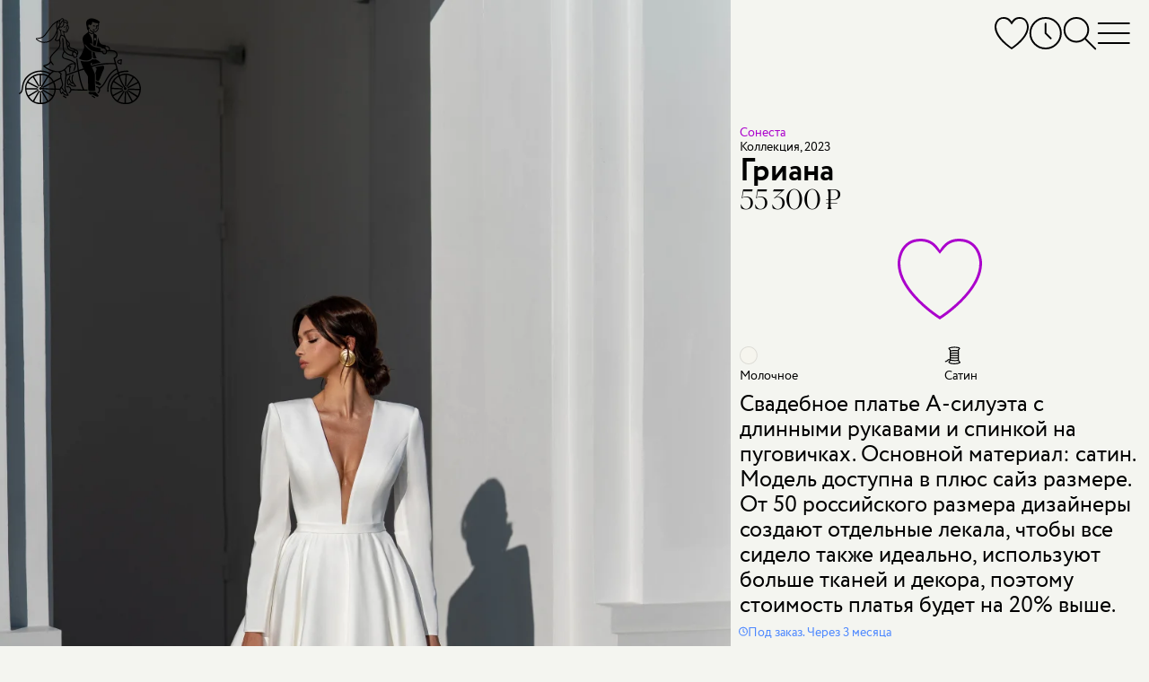

--- FILE ---
content_type: text/javascript
request_url: https://assets.marytrufel.ru/assets/controllers/about/birds_controller-ac87b59361aee5ef7fadfa291b40082d4192549841b15d6e23ffb18acdd59c69.js
body_size: 55
content:
import{Controller}from"@hotwired/stimulus";export default class extends Controller{static MAX_STEPS=114;static STEPS_WITHOUT_VEIL=5;static targets=["changingRoom","foldingScreen","fittingProcessScene","birds","fittingScene","fittingDescription","girl"];static values={step:{type:Number,default:0},veil:{type:Boolean,default:!1}};move(t){const e=t.target.scrollLeft,i=this.fittingProcessSceneTarget.offsetLeft+this.foldingScreenTarget.offsetLeft+this.changingRoomTarget.offsetLeft+this.birdsTarget.offsetLeft+.525*this.birdsTarget.getBoundingClientRect().width-(parseFloat(getComputedStyle(this.girlTarget).getPropertyValue("margin-left"))+.55*this.girlTarget.getBoundingClientRect().width),s=i-window.innerWidth,r=(e-s)/(i-s)*(this.constructor.MAX_STEPS-this.constructor.STEPS_WITHOUT_VEIL);r<0?this.stepValue=0:r>this.constructor.MAX_STEPS?this.stepValue=this.constructor.MAX_STEPS:this.stepValue=Math.round(r),this.veilValue=e>i}}

--- FILE ---
content_type: image/svg+xml
request_url: https://assets.marytrufel.ru/assets/web2/dress-page/materials-1d440d95a447d55e8359da93091e327650fdfca9d0e749bbe3d710acb78edc32.svg
body_size: 447
content:
<svg width="19" height="20" viewBox="0 0 19 20" fill="none" xmlns="http://www.w3.org/2000/svg">
<g clip-path="url(#clip0_1010_8415)">
<path d="M1.14746 16.8801C1.63177 16.8592 2.10487 16.7276 2.53038 16.4953C2.95589 16.2631 3.32253 15.9364 3.60211 15.5404C4.76892 14.1143 6.61852 15.1947 6.61852 15.1947" stroke="black" stroke-width="1.19971" stroke-linecap="round" stroke-linejoin="round"/>
<path d="M11.1917 0.92543C13.5 0.925513 14.2743 1.0363 15.7466 1.49587C16.464 1.72924 17.069 1.97124 16.7492 2.62811C16.4294 3.28498 15.5046 3.50929 15.5219 4.22666C15.5392 4.94404 15.6256 14.5205 15.6948 14.9268C15.6818 15.3066 15.7525 15.6847 15.9018 16.0342C16.0512 16.3837 16.2756 16.6961 16.5591 16.9492C17.4234 17.5888 17.6308 17.8654 16.8616 18.2975C15.1596 19.0403 13.3162 19.4031 11.4597 19.3606C9.61549 19.455 7.77209 19.1605 6.0491 18.4963C5.13294 18.0037 4.99466 17.6752 5.2453 17.1307C5.49595 16.5862 6.65412 16.18 6.65412 15.4021C6.65412 14.6242 6.56771 4.9181 6.56771 4.4946C6.49772 3.96697 6.25452 3.75451 5.87628 3.38005C5.5392 3.04297 4.75266 2.16138 5.5824 1.8243C7.38399 1.19406 8.88344 0.925348 11.1917 0.92543Z" stroke="black" stroke-width="1.19971" stroke-linecap="round" stroke-linejoin="round"/>
<path d="M6.61914 5.15995C9.45125 4.48154 12.3915 4.38451 15.2622 4.87473" stroke="black" stroke-width="1.19971" stroke-linecap="round" stroke-linejoin="round"/>
<path d="M6.66309 7.66676C9.53209 7.32964 12.4278 7.28332 15.3061 7.52848" stroke="black" stroke-width="1.19971" stroke-linecap="round" stroke-linejoin="round"/>
<path d="M6.69727 10.1816H15.3403" stroke="black" stroke-width="1.19971" stroke-linecap="round" stroke-linejoin="round"/>
<path d="M6.77539 12.688C9.64414 13.0274 12.5398 13.0766 15.4184 12.8349" stroke="black" stroke-width="1.19971" stroke-linecap="round" stroke-linejoin="round"/>
<path d="M6.77539 15.2207C9.60872 15.89 12.5471 15.9869 15.4184 15.5059" stroke="black" stroke-width="1.19971" stroke-linecap="round" stroke-linejoin="round"/>
</g>
<defs>
<clipPath id="clip0_1010_8415">
<rect width="17.5281" height="20" fill="white" transform="translate(0.5)"/>
</clipPath>
</defs>
</svg>


--- FILE ---
content_type: text/javascript
request_url: https://assets.marytrufel.ru/assets/controllers/image_search_promo_controller-4783aa33169466a4313d5dee85c7fa079c579c8f9ba80acc0435936b126a3298.js
body_size: -269
content:
import{Controller}from"@hotwired/stimulus";export default class extends Controller{selectImage(){window.dispatchEvent(new CustomEvent("search:openFileDialog"))}}

--- FILE ---
content_type: image/svg+xml
request_url: https://assets.marytrufel.ru/assets/web2/dress-page/threads-079b639d56e60361fac7e1b0ffb7aaa7c8a9b9cd3a1e6d47a051bbf3f52d92ba.svg
body_size: 7526
content:
<svg xmlns="http://www.w3.org/2000/svg" width="136" height="175" fill="none"><path fill="#000" fill-rule="evenodd" d="M39.095 147.027c-1.35-1.725-1.383-2.755.12-4.253.931-.936 1.925-1.809 2.918-2.682 5.171-4.308 8.07-10.272 8.07-10.272s-.98-1.12-3.238-1.543a17.889 17.889 0 0 0-7.093.181c-1.497.315-2.88.902-4.259 1.485-1.006.427-2.01.852-3.053 1.169-8.08 2.456-15.728 1.395-22.571-3.604-4.202-3.072-7.435-7.051-9.1-12.11a3.508 3.508 0 0 0-.11-.278c-.192-.455-.412-.972.366-1.264.734-.28.941.174 1.16.654.04.086.08.173.123.257 1.96 3.842 4.657 7.066 7.477 10.364 4.17 4.889 17.697 6.649 22.92 4.026 5.333-2.673 11.003-4.292 16.973-1.722.45.194.98.59.98.59s.391-1.858.783-2.242c.599-.587 1.197-1.174.572-2.252.148-.287.389-.515.683-.647a1.099 1.099 0 0 0 .855-1.245c-.256-1.039.377-1.726 1.004-2.405.683-.741 1.358-1.474.867-2.644 1.463-.315 1.645-1.365 1.84-2.487.148-.844.301-1.728 1.012-2.371 1.162-1.032 1.71-2.678 2.269-4.36.322-.969.649-1.949 1.099-2.831.206-.419.515-.797.82-1.17.526-.643 1.042-1.275 1.014-2.085-.064-1.69.992-3.175 1.712-4.187l.13-.183c.778-1.099 1.32-2.306 1.86-3.504.66-1.47 1.314-2.926 2.39-4.155.252-.403.441-.841.562-1.3.177-.451.35-.904.521-1.357.456-1.2.911-2.4 1.47-3.549l.082-.168c1.814-3.718 1.333-7.062 1.638-10.96.105-2.235.576-2.586 2.788-2.35 6.37.701 12.198 3.234 17.951 5.735l1.058.46c5.553 2.4 11.116 4.912 16.333 8.052l.094.057c.506.309 1.077.649 1.077.649s.697-4.386 1.018-6.018c.351-1.79.702-3.578 1.009-5.374.584-3.41 1.146-6.825 1.708-10.24.635-3.858 1.27-7.716 1.936-11.567.327-1.896.7-3.784 1.073-5.673.502-2.536 1.003-5.073 1.392-7.627.269-1.775.535-3.551.801-5.327 1.37-9.151 2.742-18.314 4.554-27.394.567-2.836 2.27-4.795 4.23-4.985 3.421-.334 5.374 2.331 4.591 6.186l-.776 3.808c-1.093 5.358-2.186 10.715-3.199 16.09-1.279 6.8-2.722 13.567-4.165 20.335-1.164 5.459-2.328 10.918-3.406 16.395-1.161 5.976-2.441 11.93-3.722 17.882-.387 1.798-.774 3.595-1.157 5.394-.293 1.333-.158 1.967-.158 1.967s4.995 3.36 6.231 5.182c.947 1.445.81 2.67-.681 3.694-3.488 2.394-8.539 5.179-8.539 5.179s-3.903 16.851-5.257 23.411l-.659 3.186c-.9 4.35-1.775 8.704-2.649 13.059-2.016 10.031-4.031 20.067-6.36 30.059-.243 1.051-.538 2.021-1.786 1.698-1.124-.287-1.481-1.252-1.254-2.427.296-1.655.573-3.314.85-4.972.298-1.779.595-3.559.916-5.332.533-2.99 1.077-5.98 1.622-8.969.544-2.991 1.088-5.98 1.621-8.97.8-4.435 1.555-8.883 2.31-13.331.017-.097.046-.199.075-.303.105-.371.216-.764-.187-.98a.819.819 0 0 0-1.011.17.816.816 0 0 0-.178.32c-.178 1.097-.731 1.975-1.286 2.856-.24.381-.481.763-.691 1.164a33.936 33.936 0 0 0-.975 2.072c-.55 1.238-1.102 2.481-1.928 3.644-.454.641-.687 1.429-.929 2.246-.249.842-.506 1.714-1.025 2.485-.15.218-.208.498-.268.79-.116.566-.24 1.173-1.074 1.44-.48.152-.68.85-.55 1.432.183.879-.167 1.38-.892 1.866a1.952 1.952 0 0 0-.917 1.947c.106.608-.156.98-.467 1.421-.044.061-.088.124-.132.189-.165.244-.333.486-.5.729-1.465 2.12-2.381 3.955-2.684 7.068.124 1.33-.041 2.629-.206 3.928-.058.456-.116.911-.161 1.368-.269 2.746-1.223 3.589-3.98 3.482-15.922-.338-35.002-10.328-46.295-22.152Zm86.383-120.602.553-3.006v-.002c.342-1.864.683-3.727 1.034-5.591.316-1.658.643-3.313.97-4.97l.001-.003.001-.004v-.003l.001-.003v-.003l.001-.002v-.002c.295-1.49.589-2.98.875-4.47.011-.052.012-.108.014-.163a.569.569 0 0 1 .042-.241c.165-.308.291-.665.417-1.023.351-.991.707-1.998 1.906-2.039 1.356-.047 1.564.985 1.81 2.2.088.435-2.067 11.636-1.916 12.076.443-2.02 2.924-14.319 2.547-15.911-.222-.941-.996-1.277-1.846-1.38-1.382-.164-2.15.84-2.758 1.795a7.023 7.023 0 0 0-.829 2.519 1652.098 1652.098 0 0 0-3.247 18.36c-.067.601-.557 2.252-.54 2.856l.964-.99Zm3.045 3.405c-.164.3-.285.622-.359.956-.055.683-.23 1.236-1.02 1.28a1.497 1.497 0 0 1-1.668-1.22 20.795 20.795 0 0 1-.319-1.749l.321-2.672c-.045-.293-.912 1.297-.964.99-.035 1.039-.213 2.018-.238 2.668-.009.229-.017.454-.054.666-1.499 8.608-2.98 17.22-4.46 25.832l-.002.009-.001.006v.002l-.001.002c-1.271 7.397-2.543 14.794-3.826 22.189-.484 2.795-1.01 5.583-1.535 8.372v.003l-.001.001c-.979 5.196-1.958 10.39-2.668 15.622-.561 4.15-1.312 8.264-2.062 12.378-.647 3.543-1.293 7.086-1.818 10.653-.526 3.549-1.193 7.086-1.86 10.623-.457 2.426-.914 4.852-1.326 7.284l.002.009-.047.111c-.406.954-.812 1.909-.375 2.982l.444.219c.388-1.406.8-1.95.404-3.073l-.003-.002c.817-1.079.983-2.364 1.145-3.621.043-.331.086-.66.14-.983 1.014-6.043 2.358-12.01 3.703-17.982l.003-.013.499-2.221c2.277-10.161 4.361-20.364 6.445-30.568a4697.6 4697.6 0 0 1 2.154-10.504 17555.44 17555.44 0 0 0 9.101-44.279c.1-.492.276-.965.451-1.438.321-.865.641-1.729.501-2.699l-.005-.004.015-.004c.106-.657.272-1.305.439-1.952.326-1.265.652-2.532.528-3.877a16.272 16.272 0 0 0-1.683 6.003Zm-19.139 68.62-6.703-4.035a122.959 122.959 0 0 0-17.247-8.945 299.609 299.609 0 0 0-8.721-3.548 7.58 7.58 0 0 0-1.13-.335s.408-4.826.21-6.833a71.615 71.615 0 0 1-.17-1.889c-.09-1.342.023-1.458.023-1.458s11.771 2.704 16.56 4.904c1.417.652 2.84 1.289 4.26 1.925h.002l.001.001.002.001c5.185 2.321 10.356 4.636 15.189 7.673.932.59 1.293.778 1.293.778L110.631 99.2l-1.247-.75Zm-68.852 47.505c-.563-.592-1.232-1.295-.083-2.054 1.23-.819 2.29-1.835 3.35-2.85.763-.731 1.525-1.462 2.351-2.119.355-.279.687-.628 1.015-.974.608-.639 1.756-2.168 1.756-2.168s1.57 1.196 2.188 1.848c.346.366.697.738 1.095.978a158.895 158.895 0 0 0 14.264 7.697c1.235.581 2.464 1.173 3.691 1.764h.002l.005.002v.001h.001l.001.001h.001l.001.001h.001v.001h.002l.002.001h.002v.001l.002.001.002.001.001.001h.002l.001.001.002.001.001.001h.002l.001.001h.002l.001.001.002.001.001.001c5.65 2.719 11.272 5.426 17.35 7.114.824.227 1.31.298 1.31.298s-1.144 6.603-1.141 9.329c.043 2.083-.896 2.662-2.65 2.62-16.19-1.108-33.46-9.839-44.535-21.501Zm40.467-7.414a136.632 136.632 0 0 1-22.51-12.108l-2.8-1.719c-.706-.425-.958-1.004-.422-1.695.538-.693 1.05-.252 1.47.11l.096.083a34.056 34.056 0 0 0 7.316 4.542c1.226.59 2.451 1.184 3.676 1.778l.007.003c3.447 1.672 6.895 3.344 10.385 4.924 1.299.586 2.588 1.195 3.878 1.803 3.89 1.835 7.783 3.671 11.931 4.916.108.032.252.043.407.055.558.043 1.26.097.934 1.175-.386 1.28-1.138.998-2.015.669l-.069-.025a238.839 238.839 0 0 0-4.126-1.46c-2.747-.954-5.493-1.908-8.158-3.051Zm-19.022-13.79c5.451 2.8 11.363 5.618 17.356 8.293 1.112.497 2.219 1.008 3.324 1.518l.002.001c3.722 1.718 7.44 3.433 11.383 4.625.189.056.378.11.567.164.334.096.669.191 1 .298 1.016.332 1.288-.337 1.545-.967.047-.117.095-.233.146-.341.43-.915-.174-1.029-.74-1.136a4.926 4.926 0 0 1-.318-.068c-7.147-1.899-13.902-4.778-20.58-7.952-3.195-1.517-6.304-3.184-9.413-4.851l-.002-.001-.001-.001-.001-.001h-.002v-.001h-.002v-.001h-.001l-.001-.001h-.001v-.001h-.002l-.002-.001c-2.05-1.099-4.101-2.199-6.176-3.255a4.106 4.106 0 0 1-1.476-1.076c-.351-.447-.901-1.114-1.5-.557-.6.557-.383 1.313.2 1.981.775.889 1.751 1.479 2.827 2.13.598.361 1.227.741 1.868 1.201Zm31.696 9.908c-10.936-3.67-21.093-9.024-31.213-14.462-.502-.302-1.003-.606-1.503-.91l-.006-.004-.002-.001-.002-.001-.001-.001-.002-.001-.002-.001-.001-.001-.002-.001-.001-.001c-.665-.403-1.328-.806-1.991-1.203-.686-.402-.747-.867-.365-1.55.383-.683.839-.515 1.364-.198 5.655 3.644 11.684 6.571 17.855 9.205 1.408.6 2.782 1.272 4.157 1.944 2.179 1.066 4.36 2.132 6.675 2.913 2.26.759 4.488 1.648 6.713 2.537h.001l.002.001.002.001h.003v.001h.002v.001h.002l.001.001h.002v.001h.002l.001.001h.001c.88.351 1.76.703 2.641 1.046l.05.019c.495.194 1.055.412.765 1.134-.26.647-.757.602-1.366.433a26.514 26.514 0 0 0-1.563-.354c-.748-.153-1.499-.307-2.22-.549Zm6.3-27.41h-.001l-.001-.001-.002-.001h-.002v-.001c-5.827-2.998-11.655-5.997-17.749-8.457-2.546-1.027-5.029-2.21-7.513-3.394-1.197-.57-2.395-1.142-3.601-1.696a3.062 3.062 0 0 1-.31-.177c-.42-.262-.866-.54-1.219.218-.354.77.3 1.11.828 1.384l.02.01 1.96 1.025c2.916 1.525 5.834 3.052 8.794 4.488a880.68 880.68 0 0 0 7.583 3.658c3.915 1.874 7.83 3.747 11.698 5.708 1.548.784 3.113 1.521 4.677 2.258l.004.001.004.002.004.002.004.002 1.388.655.028.014.023.011.093.046h.002c.567.28 1.38.681 1.772-.358.273-.735-.233-.986-.717-1.227-.137-.068-.272-.135-.388-.212a490.8 490.8 0 0 1-2.112-1.266c-1.76-.887-3.512-1.789-5.264-2.69l-.001-.001h-.001l-.001-.001ZM85.38 144.34c-8.816-3.374-17.488-7.027-25.384-12.314-1.873-1.343-3.783-2.666-5.778-3.862-.642-.387-1.08-.929-.554-1.699.526-.769 1.11-.326 1.565.068 3.217 2.773 6.964 4.661 10.704 6.545a137.64 137.64 0 0 1 4.143 2.147c.464.253.928.508 1.392.764 2.75 1.518 5.525 3.049 8.543 4.072 3.703 1.261 7.359 2.662 11.015 4.064l.01.004.009.003 1.43.548c.101.039.215.072.333.107.574.168 1.247.365.9 1.351-.36 1.005-1.001.833-1.805.618l-.007-.003c-1.574-.416-3.073-1.027-4.573-1.639a89.438 89.438 0 0 0-1.943-.774Zm-25.84-8.018c1.196.627 2.391 1.258 3.586 1.889 8.822 4.66 17.642 9.32 27.25 12.28 1.039.323 1.286-.194 1.568-.786l.072-.149c.404-.834-.101-.907-.596-.979a3.404 3.404 0 0 1-.331-.06c-2.76-.734-5.366-1.87-7.972-3.007h-.001l-.001-.001h-.001c-1.144-.499-2.288-.998-3.444-1.463a134.608 134.608 0 0 1-23.577-12.331c-.428-.278-.829-.598-1.23-.918-.346-.274-.69-.548-1.053-.798-.101-.069-.202-.161-.305-.254-.362-.328-.748-.678-1.254-.175a1.29 1.29 0 0 0 .125 1.998 31.288 31.288 0 0 0 3.121 2.311 75.05 75.05 0 0 0 2.76 1.681v.001l.002.001h.001v.001h.001l.001.001.002.001.001.001c.426.251.851.501 1.274.756Zm16.135-29.811c-1.749-.914-3.509-1.834-5.298-2.734-.584-.197-1.053-.657-1.547-1.14-.354-.347-.72-.705-1.15-.988a4.944 4.944 0 0 0-.367-.209c-.598-.32-1.23-.659-.61-1.604.613-.933 1.198-.468 1.716-.055.119.094.234.186.345.257 4.624 2.934 9.498 5.414 14.368 7.893h.001l.001.001h.001l.002.001.001.001h.002l.001.001h.001v.001h.002l.002.001v.001h.001l.001.001c1.637.833 3.273 1.665 4.9 2.515 2.403 1.254 4.928 2.351 7.435 3.433 2.192.938 4.403 1.827 6.613 2.715l.001.001h.002c1.333.536 2.667 1.072 3.996 1.619.055.023.114.045.174.067.438.162.948.351.548 1.065-.34.612-.882 1.002-1.517.581-.932-.616-1.975-.919-3.02-1.223-.787-.229-1.575-.458-2.316-.821-.815-.399-1.627-.815-2.44-1.231-2.117-1.085-4.238-2.172-6.431-2.96-5.348-1.925-10.338-4.534-15.418-7.189Zm-19.106 32.805c.897.454 1.792.909 2.688 1.364l.011.006c6.094 3.094 12.186 6.188 18.435 8.982 3.443 1.539 6.905 2.974 10.568 3.881.06.015.12.031.182.049l.137.039c.701.2 1.461.418 1.745-.585.266-.943-.44-1.08-1.05-1.198-.14-.027-.275-.053-.392-.088-10.011-2.938-19.127-7.836-28.238-12.731l-2.441-1.31c-1.393-.745-2.696-1.665-3.999-2.586a71.191 71.191 0 0 0-2.144-1.477c-.128-.083-.244-.234-.363-.386-.306-.396-.624-.808-1.202-.119-.648.774-.378 1.561.381 2.129.508.382 1.004.785 1.5 1.189 1.306 1.062 2.618 2.13 4.182 2.841Zm20.517-27.994-.003-.001c-1.241-.662-2.481-1.323-3.725-1.972-1.022-.615-2.045-1.228-3.07-1.841l-.002-.002-.003-.002-.003-.001-.003-.002-.003-.002-.003-.002c-1.549-.928-3.1-1.857-4.65-2.796-.727-.446-1.083-1.204-.523-1.91.487-.614.988-.147 1.376.215.058.054.114.106.167.152 3.31 2.862 7.251 4.709 11.128 6.526l1.282.602 1.686.799c7.692 3.644 15.387 7.291 23.356 10.296l.096.031.062.02c.533.169 1.218.387.981 1.115-.263.819-.833.598-1.39.382-.106-.04-.211-.081-.314-.115-2.493-.821-4.927-1.801-7.357-2.78a194.81 194.81 0 0 0-4.638-1.821c-5.037-1.872-9.751-4.387-14.447-6.891Zm28.234-3.342 2.29 1.378c.069.042.142.091.217.141.405.271.88.588 1.214.101a1.396 1.396 0 0 0-.279-1.86 12.291 12.291 0 0 0-2.102-1.299c-8.03-4.113-16.11-8.13-24.311-11.909a3868.5 3868.5 0 0 0-8.17-3.769 11.894 11.894 0 0 0-1.93-.642c-.72-.188-.972.376-1.154.886-.151.424.124.558.437.71.064.03.129.062.193.097 3.569 1.95 7.296 3.55 11.022 5.151h.001c2.04.877 4.08 1.753 6.093 2.686 3.865 1.791 7.664 3.728 11.464 5.666l.002.002.002.001.003.001.002.001.002.001.003.001.002.002.002.001.003.001.002.001.002.001.002.001.003.001c1.675.855 3.351 1.71 5.033 2.552l-.048.096ZM82.073 90.113c7.466 3.377 14.936 6.755 22.001 10.955 1.64.988 3.284 1.977 4.908 2.96.531.324.825.761.485 1.382-.313.571-.746.304-1.118.074l-.026-.016a7.194 7.194 0 0 0-.071-.044c-1.802-1.173-3.733-2.096-5.664-3.019-.475-.226-.949-.453-1.421-.683a1402.638 1402.638 0 0 0-14.37-6.9c-2.013-.96-4.032-1.907-6.05-2.855-2.309-1.085-4.617-2.168-6.916-3.268-.058-.027-.12-.053-.181-.08-.546-.235-1.179-.509-.8-1.39.361-.838.925-.607 1.459-.388.09.038.18.075.268.106a60.516 60.516 0 0 1 4.916 1.998c.86.39 1.72.78 2.58 1.168Zm-7.249 24.03c8.297 4.475 16.593 8.95 25.73 11.639.164.049.327.1.49.151l.002.001h.002c.358.113.718.225 1.084.317.682.199 1.228.052 1.493-.668.323-.863-.316-1.151-.914-1.276-5.845-1.356-11.247-3.91-16.573-6.496a279.358 279.358 0 0 0-4.76-2.233c-5.478-2.527-10.966-5.06-15.816-8.768a4.546 4.546 0 0 1-.314-.279c-.526-.492-1.214-1.136-1.888-.134-.65.959.13 1.419.826 1.829.094.056.188.111.275.166.715.483 1.46.925 2.204 1.365.259.153.517.306.773.46 2.477 1.278 4.931 2.602 7.386 3.926Zm3.646-10.78-.002-.001a434.44 434.44 0 0 0-6.866-3.576l-2.815-1.695-.111-.067c-.437-.26-.894-.534-.573-1.19.334-.686.848-.425 1.332-.178l.059.03c1.047.532 2.1 1.054 3.153 1.576 2.25 1.115 4.498 2.23 6.69 3.445 2.602 1.443 5.284 2.722 7.965 4.001 1.696.81 3.392 1.618 5.067 2.469l1.559.792c4.108 2.09 8.212 4.178 12.443 6.016.079.035.169.069.264.106.565.218 1.309.505 1 1.203-.296.67-.836.446-1.367.226-.209-.086-.417-.173-.607-.203a2.93 2.93 0 0 1-.554-.271c-3.368-1.382-6.657-2.914-9.947-4.445a592.123 592.123 0 0 0-4.036-1.867c-4.304-1.96-8.48-4.165-12.654-6.371Zm-14.532 13.436c1.434.694 2.846 1.384 4.244 2.067 3.432 1.678 6.78 3.315 10.188 4.871a572.905 572.905 0 0 0 16.275 7.144c.751.316 1.52.589 2.29.863l.001.001c.647.229 1.293.459 1.93.715.853.355 1.538.287 1.788-.649.202-.763-.281-.814-.747-.864-.153-.017-.303-.033-.428-.074-5.778-1.873-11.275-4.383-16.77-6.966-7.128-3.329-14.245-6.676-20.893-10.865a56.607 56.607 0 0 0-.114-.069v-.001H61.7c-.486-.299-1.003-.617-1.463.081-.47.711.021 1.058.504 1.4l.087.062 3.108 2.284Zm14.47 3.29c-5.114-2.315-10.203-4.686-14.358-8.028l-.467-.205c-.49-.215-.831-.365-1.184-.51-.758-.312-1.133-.744-.658-1.598.425-.762.9-.461 1.367-.165.056.034.11.07.166.103 6.552 4.126 13.42 7.693 20.326 11.168.508.254 1.014.513 1.52.771 3.142 1.601 6.286 3.203 9.766 4.056 1.615.389 3.178.952 4.737 1.514h.001a115.992 115.992 0 0 0 1.723.611l.034.011.049.016.001.001c.403.134.882.292.726.898-.172.67-.676.78-1.291.597-.18-.053-.361-.095-.543-.138a8.746 8.746 0 0 1-.647-.17c-5.842-1.777-11.356-4.341-16.87-6.905-1.463-.68-2.928-1.361-4.397-2.027Zm8.084-32.31-.155-.073c-2.343-1.123-4.788-2.033-7.234-2.942-1.195-.444-2.39-.888-3.572-1.357-.51-.2-.95-.25-1.22.294s.123.858.531 1.161c.91.676 1.95 1.058 2.991 1.44.434.16.868.318 1.292.499 6.906 2.955 13.776 5.985 20.374 9.587 1.309.714 2.614 1.436 3.919 2.157l.002.002h.001c1.744.965 3.487 1.93 5.241 2.875.085.052.175.122.269.196.356.278.763.595 1.108.047.331-.55-.229-.993-.712-1.284-2.405-1.443-4.807-2.889-7.213-4.337-4.973-3.198-10.301-5.733-15.622-8.265Zm36.821 8.05c-2.07 1.837-4.456 3.404-6.923 4.661.579-3.559 1.112-7.291 2.029-10.51 1.069.708 6.779 4.167 4.894 5.848Zm4.681-73.783-.171.594s.006.102.033.16l.486-.092-.348-.662Zm0 0c1.056-2.037 1.541-3.583 1.986-5.79.182-.901.363-1.802.586-2.69.325-1.288.512-2.613.713-4.044v-.004l.001-.003c.093-.663.189-1.349.305-2.065-1.609 2.257-3.215 8.578-3.591 14.596Zm-1.036 7.54s1.709-5.568.898-6.786c-.607 1.324-1.228 6.751-1.228 6.751l.33.036ZM104.245 146.83c-.749 2.73-3.455 16.294-3.498 19.152.187-.839 2.56-12.467 2.858-13.285.682-1.875 1.012-3.258 1.081-5.65l-.441-.217Zm26.869-125.87c-.782.293-.786.808-.79 1.321-.002.237-.004.474-.083.688.764-.292.772-.8.781-1.31.004-.24.008-.48.092-.698Z" clip-rule="evenodd"/><path stroke="#F4F5F0" stroke-width=".5" d="m125.478 26.425.553-3.006v-.002c.342-1.864.683-3.727 1.034-5.591.316-1.658.643-3.313.97-4.97l.001-.003.001-.004v-.003l.001-.003v-.003l.001-.002v-.002c.295-1.49.589-2.98.875-4.47.011-.052.012-.108.014-.163a.569.569 0 0 1 .042-.241c.165-.308.291-.665.417-1.023.351-.991.707-1.998 1.906-2.039 1.356-.047 1.564.985 1.81 2.2.088.435-2.067 11.636-1.916 12.076.443-2.02 2.924-14.319 2.547-15.911-.222-.941-.996-1.277-1.846-1.38-1.382-.164-2.15.84-2.758 1.795a7.023 7.023 0 0 0-.829 2.519 1652.098 1652.098 0 0 0-3.247 18.36c-.067.601-.557 2.252-.54 2.856m.964-.99-.964.99m.964-.99-.321 2.672c.093.606.182 1.183.319 1.748a1.496 1.496 0 0 0 1.668 1.22c.79-.043.965-.596 1.02-1.279.074-.334.195-.656.359-.956v-.001c.169-2.09.74-4.13 1.683-6.003.124 1.345-.202 2.612-.528 3.877-.167.647-.333 1.295-.439 1.952l-.015.004.005.004c.14.97-.18 1.834-.501 2.699-.175.473-.351.946-.451 1.438a17555.44 17555.44 0 0 1-9.101 44.279 4697.6 4697.6 0 0 0-2.154 10.504c-2.084 10.204-4.168 20.407-6.445 30.568l-.499 2.221-.003.013c-1.345 5.972-2.689 11.939-3.703 17.982-.054.323-.097.652-.14.983-.162 1.257-.328 2.542-1.145 3.621l.003.002c.396 1.123-.016 1.667-.404 3.073m20.792-120.62c-.045-.293-.912 1.297-.964.99m0 0c-.035 1.038-.213 2.017-.238 2.667-.009.229-.017.454-.054.666-1.499 8.608-2.98 17.22-4.46 25.832l-.002.009-.001.006v.002l-.001.002c-1.271 7.397-2.543 14.794-3.826 22.189-.484 2.795-1.01 5.583-1.535 8.372v.003l-.001.001c-.979 5.196-1.958 10.39-2.668 15.622-.561 4.15-1.312 8.264-2.062 12.378-.647 3.543-1.293 7.086-1.818 10.653-.526 3.549-1.193 7.086-1.86 10.623-.457 2.426-.914 4.852-1.326 7.284l.002.009-.047.111c-.406.954-.812 1.909-.375 2.982l.444.219m0 0c-.069 2.392-.399 3.775-1.081 5.65-.298.818-2.671 12.446-2.858 13.285.043-2.858 2.749-16.422 3.498-19.152l.441.217Zm23.308-125-.171.594s.006.102.033.16m.138-.754c1.056-2.037 1.541-3.583 1.986-5.79.182-.901.363-1.802.586-2.69.325-1.288.512-2.613.713-4.044v-.004l.001-.003c.093-.663.189-1.349.305-2.065-1.609 2.257-3.215 8.578-3.591 14.596Zm0 0 .348.662-.486.092m0 0c.811 1.218-.898 6.787-.898 6.787l-.33-.036s.621-5.427 1.228-6.751Zm-88.76 124.227c-1.35-1.725-1.384-2.755.118-4.253.932-.936 1.926-1.809 2.919-2.682 5.171-4.308 8.07-10.272 8.07-10.272s-.98-1.12-3.238-1.543a17.889 17.889 0 0 0-7.093.181c-1.497.315-2.88.902-4.259 1.485-1.006.427-2.01.852-3.053 1.169-8.08 2.456-15.728 1.395-22.571-3.604-4.202-3.072-7.435-7.051-9.1-12.11a3.508 3.508 0 0 0-.11-.278c-.192-.455-.412-.972.366-1.264.734-.28.941.174 1.16.654.04.086.08.173.123.257 1.96 3.842 4.657 7.066 7.477 10.364 4.17 4.889 17.697 6.649 22.92 4.026 5.333-2.673 11.003-4.292 16.973-1.722.45.194.98.59.98.59s.391-1.858.783-2.242c.599-.587 1.197-1.174.572-2.252.148-.287.389-.515.683-.647a1.099 1.099 0 0 0 .855-1.245c-.256-1.039.377-1.726 1.004-2.405.683-.741 1.358-1.474.867-2.644 1.463-.315 1.645-1.365 1.84-2.487.148-.844.301-1.728 1.012-2.371 1.162-1.032 1.71-2.678 2.269-4.36.322-.969.649-1.949 1.099-2.831.206-.419.515-.796.82-1.17.526-.643 1.042-1.275 1.014-2.085-.064-1.69.992-3.175 1.712-4.187l.13-.183c.778-1.099 1.32-2.306 1.86-3.504.66-1.47 1.314-2.926 2.39-4.155.252-.403.441-.841.562-1.3.177-.451.35-.904.521-1.357.456-1.2.911-2.4 1.47-3.549l.082-.168c1.814-3.718 1.333-7.062 1.638-10.96.105-2.235.576-2.586 2.788-2.35 6.37.701 12.198 3.234 17.951 5.735l1.058.46c5.553 2.4 11.116 4.912 16.333 8.052l.094.057c.506.309 1.077.649 1.077.649s.697-4.386 1.018-6.018c.351-1.79.702-3.578 1.009-5.374.584-3.41 1.146-6.825 1.708-10.24.635-3.858 1.27-7.716 1.936-11.567.327-1.896.7-3.784 1.073-5.673.502-2.536 1.003-5.073 1.392-7.627.269-1.775.535-3.551.801-5.327 1.37-9.151 2.742-18.314 4.554-27.394.567-2.836 2.27-4.795 4.23-4.985 3.421-.334 5.374 2.331 4.591 6.186l-.776 3.808c-1.093 5.358-2.186 10.715-3.199 16.09-1.279 6.8-2.722 13.567-4.165 20.335-1.164 5.459-2.328 10.918-3.406 16.395-1.161 5.976-2.441 11.93-3.722 17.882-.387 1.798-.774 3.595-1.157 5.394-.293 1.332-.158 1.967-.158 1.967s4.995 3.36 6.231 5.182c.947 1.445.81 2.67-.681 3.694-3.488 2.394-8.539 5.179-8.539 5.179s-3.903 16.851-5.257 23.411l-.659 3.186c-.9 4.35-1.775 8.704-2.649 13.059-2.016 10.031-4.031 20.067-6.36 30.059-.243 1.051-.538 2.021-1.786 1.698-1.124-.287-1.481-1.252-1.254-2.427.296-1.655.573-3.314.85-4.972.298-1.779.595-3.559.916-5.332.533-2.99 1.077-5.98 1.622-8.969.544-2.991 1.088-5.98 1.621-8.97.8-4.435 1.555-8.883 2.31-13.331.017-.097.046-.199.075-.303.105-.371.216-.764-.187-.98a.819.819 0 0 0-1.011.17.816.816 0 0 0-.178.32c-.178 1.097-.731 1.975-1.286 2.855-.24.382-.481.764-.691 1.165a33.936 33.936 0 0 0-.975 2.072c-.55 1.238-1.102 2.481-1.928 3.644-.454.641-.687 1.429-.929 2.246-.249.842-.506 1.714-1.025 2.485-.15.218-.208.498-.268.79-.116.566-.24 1.173-1.074 1.44-.48.152-.68.85-.55 1.432.183.879-.167 1.38-.892 1.866a1.952 1.952 0 0 0-.917 1.947c.106.608-.156.98-.467 1.421-.044.061-.088.124-.132.189-.165.244-.333.486-.5.729-1.465 2.12-2.381 3.955-2.684 7.068.124 1.33-.041 2.629-.206 3.928-.058.456-.116.911-.161 1.368-.269 2.746-1.223 3.589-3.98 3.482-15.922-.338-35.002-10.328-46.295-22.152Zm70.288-48.577-6.703-4.035a122.959 122.959 0 0 0-17.247-8.945 299.494 299.494 0 0 0-8.721-3.548 7.58 7.58 0 0 0-1.13-.335s.408-4.826.21-6.833a71.615 71.615 0 0 1-.17-1.889c-.09-1.342.023-1.458.023-1.458s11.771 2.704 16.56 4.904c1.417.652 2.84 1.289 4.26 1.925h.002l.001.001.002.001c5.185 2.321 10.356 4.636 15.189 7.673.932.59 1.293.778 1.293.778L110.631 99.2l-1.247-.75Zm-68.852 47.505c-.563-.592-1.232-1.295-.083-2.054 1.23-.819 2.29-1.835 3.35-2.85.763-.731 1.525-1.462 2.351-2.119.355-.279.687-.628 1.015-.974.608-.639 1.756-2.168 1.756-2.168s1.57 1.196 2.188 1.848c.346.366.697.738 1.095.978a158.909 158.909 0 0 0 14.264 7.697c1.235.581 2.464 1.173 3.691 1.764h.002l.005.002v.001h.001l.001.001h.001l.001.001h.001v.001h.002l.002.001h.001l.002.001.001.001.002.001.001.001h.002l.001.001.002.001.001.001h.002l.001.001h.002l.001.001.002.001.001.001c5.65 2.719 11.272 5.426 17.35 7.114.824.227 1.31.298 1.31.298s-1.144 6.603-1.141 9.329c.043 2.083-.896 2.662-2.65 2.62-16.19-1.108-33.46-9.839-44.535-21.501Zm40.467-7.414a136.632 136.632 0 0 1-22.51-12.108l-2.8-1.719c-.706-.425-.958-1.004-.422-1.695.538-.693 1.05-.252 1.47.11l.096.083a34.056 34.056 0 0 0 7.316 4.542c1.226.59 2.451 1.184 3.676 1.778l.007.003c3.447 1.672 6.895 3.344 10.385 4.924 1.299.586 2.588 1.195 3.878 1.803 3.89 1.835 7.783 3.671 11.931 4.916.108.032.252.043.407.055.558.043 1.26.097.934 1.175-.386 1.28-1.138.998-2.015.669l-.069-.025a238.839 238.839 0 0 0-4.126-1.46c-2.747-.954-5.493-1.908-8.158-3.051Zm-19.022-13.79c5.451 2.8 11.363 5.618 17.356 8.293 1.112.497 2.219 1.008 3.324 1.518l.002.001c3.722 1.718 7.44 3.433 11.383 4.625.189.056.378.11.567.164.334.096.669.191 1 .298 1.016.332 1.288-.337 1.545-.967.047-.117.095-.233.146-.341.43-.915-.174-1.029-.74-1.136a4.926 4.926 0 0 1-.318-.068c-7.147-1.899-13.902-4.778-20.58-7.952-3.195-1.517-6.304-3.184-9.413-4.851l-.002-.001-.001-.001-.001-.001h-.002v-.001h-.002v-.001h-.001l-.001-.001h-.001v-.001h-.002l-.002-.001c-2.05-1.099-4.101-2.199-6.176-3.255a4.106 4.106 0 0 1-1.476-1.076c-.351-.447-.901-1.114-1.5-.557-.6.557-.383 1.313.2 1.981.775.889 1.751 1.479 2.827 2.13.598.361 1.227.741 1.868 1.201Zm31.696 9.908c-10.936-3.67-21.093-9.024-31.213-14.462-.502-.302-1.003-.606-1.503-.91l-.006-.004-.002-.001-.002-.001-.001-.001-.002-.001-.002-.001-.001-.001-.002-.001-.001-.001c-.665-.403-1.328-.806-1.991-1.203-.686-.402-.747-.867-.365-1.55.383-.683.839-.515 1.364-.198 5.655 3.644 11.684 6.571 17.855 9.205 1.408.6 2.782 1.272 4.157 1.944 2.179 1.066 4.36 2.132 6.675 2.913 2.26.759 4.488 1.648 6.713 2.537h.001l.002.001.002.001h.003v.001h.002v.001h.002l.001.001h.002v.001h.002l.001.001h.001c.88.351 1.76.703 2.641 1.046l.05.019c.495.194 1.055.412.765 1.134-.26.647-.757.602-1.366.433a26.514 26.514 0 0 0-1.563-.354c-.748-.153-1.499-.307-2.22-.549Zm6.3-27.41h-.001l-.001-.001-.002-.001h-.002v-.001c-5.827-2.998-11.655-5.997-17.749-8.457-2.546-1.027-5.029-2.21-7.513-3.394-1.197-.57-2.395-1.142-3.601-1.696a3.062 3.062 0 0 1-.31-.177c-.42-.262-.866-.54-1.219.218-.354.77.3 1.11.828 1.384l.02.01 1.96 1.025c2.916 1.525 5.834 3.052 8.794 4.488a880.68 880.68 0 0 0 7.583 3.658c3.915 1.874 7.83 3.747 11.698 5.708 1.548.784 3.113 1.521 4.677 2.258l.004.001.004.002.004.002.004.002 1.388.655.028.014.023.011.093.046h.002c.567.28 1.38.681 1.772-.358.273-.735-.233-.986-.717-1.227-.137-.068-.272-.135-.388-.212a490.8 490.8 0 0 1-2.112-1.266c-1.76-.887-3.512-1.789-5.264-2.69l-.001-.001h-.001l-.001-.001ZM85.38 144.34c-8.816-3.374-17.488-7.027-25.384-12.314-1.873-1.343-3.783-2.666-5.778-3.862-.642-.387-1.08-.929-.554-1.699.526-.769 1.11-.326 1.565.068 3.217 2.773 6.964 4.661 10.704 6.545a137.64 137.64 0 0 1 4.143 2.147c.464.253.928.508 1.392.764 2.75 1.518 5.525 3.049 8.543 4.072 3.703 1.261 7.359 2.662 11.015 4.064l.01.004.009.003 1.43.548c.101.039.215.072.333.107.574.168 1.247.365.9 1.351-.36 1.005-1.001.833-1.805.618l-.007-.003c-1.574-.416-3.073-1.027-4.573-1.639a89.438 89.438 0 0 0-1.943-.774Zm-25.84-8.018c1.196.627 2.391 1.258 3.586 1.889 8.822 4.66 17.642 9.32 27.25 12.28 1.039.323 1.286-.194 1.568-.786l.072-.149c.404-.834-.101-.907-.596-.979a3.404 3.404 0 0 1-.331-.06c-2.76-.734-5.366-1.87-7.972-3.007h-.001l-.001-.001h-.001c-1.144-.499-2.288-.998-3.444-1.463a134.608 134.608 0 0 1-23.577-12.331c-.428-.278-.829-.598-1.23-.918-.346-.274-.69-.548-1.053-.798-.101-.069-.202-.161-.305-.254-.362-.328-.748-.678-1.254-.174a1.278 1.278 0 0 0-.413 1.028 1.29 1.29 0 0 0 .538.969 31.288 31.288 0 0 0 3.121 2.311 75.05 75.05 0 0 0 2.76 1.681v.001l.002.001h.001v.001h.001l.001.001.002.001.001.001c.426.251.851.501 1.274.756Zm16.135-29.811c-1.749-.914-3.509-1.834-5.298-2.734-.584-.197-1.053-.657-1.547-1.14-.354-.347-.72-.705-1.15-.988a4.944 4.944 0 0 0-.367-.209c-.598-.32-1.23-.659-.61-1.604.613-.933 1.198-.468 1.716-.055.119.094.234.186.345.257 4.624 2.934 9.498 5.414 14.368 7.893h.001l.001.001h.001l.002.001.001.001h.002l.001.001h.001v.001h.002l.002.001v.001h.001l.001.001c1.637.833 3.273 1.665 4.9 2.515 2.403 1.254 4.928 2.351 7.435 3.433 2.192.938 4.403 1.827 6.613 2.715l.001.001h.002c1.333.536 2.667 1.072 3.996 1.619.055.023.114.045.174.067.438.162.948.351.548 1.065-.34.612-.882 1.002-1.517.581-.932-.616-1.975-.919-3.02-1.223-.787-.229-1.575-.458-2.316-.821-.815-.399-1.627-.815-2.44-1.231-2.117-1.085-4.238-2.172-6.431-2.96-5.348-1.925-10.338-4.534-15.418-7.189Zm-19.106 32.805c.897.454 1.792.909 2.688 1.364l.011.006c6.094 3.094 12.186 6.188 18.435 8.982 3.443 1.539 6.905 2.974 10.568 3.881.06.015.12.031.182.049l.137.039c.701.2 1.461.418 1.745-.585.266-.943-.44-1.08-1.05-1.198-.14-.027-.275-.053-.392-.088-10.011-2.938-19.127-7.836-28.238-12.731l-2.441-1.31c-1.393-.745-2.696-1.665-3.999-2.586a71.064 71.064 0 0 0-2.144-1.477c-.128-.083-.244-.234-.363-.386-.306-.396-.624-.808-1.202-.119-.648.774-.378 1.561.381 2.129.508.382 1.004.785 1.5 1.189 1.306 1.062 2.618 2.13 4.182 2.841Zm20.517-27.994-.003-.001c-1.241-.662-2.481-1.323-3.725-1.972-1.022-.615-2.045-1.228-3.07-1.841l-.002-.002-.003-.002-.003-.001-.003-.002-.003-.002-.003-.002c-1.549-.928-3.1-1.857-4.65-2.796-.727-.446-1.083-1.204-.523-1.91.487-.614.988-.147 1.376.215.058.054.114.106.167.152 3.31 2.862 7.251 4.709 11.128 6.526l1.282.602 1.686.799c7.692 3.644 15.387 7.291 23.356 10.296l.096.031.062.02c.533.169 1.218.387.981 1.115-.263.819-.833.598-1.39.382-.106-.04-.211-.081-.314-.115-2.493-.821-4.927-1.801-7.357-2.78a194.81 194.81 0 0 0-4.638-1.821c-5.037-1.872-9.751-4.387-14.447-6.891Zm28.234-3.342 2.29 1.378c.069.042.142.091.217.141.405.271.88.588 1.214.101a1.396 1.396 0 0 0-.279-1.86 12.291 12.291 0 0 0-2.102-1.299c-8.03-4.113-16.11-8.13-24.311-11.909a3868.5 3868.5 0 0 0-8.17-3.769 11.894 11.894 0 0 0-1.93-.642c-.72-.188-.972.376-1.154.886-.151.424.124.558.437.71.064.03.129.062.193.097 3.569 1.95 7.296 3.55 11.022 5.151h.001c2.04.877 4.08 1.753 6.093 2.686 3.865 1.791 7.664 3.728 11.464 5.666l.002.002.002.001.003.001.002.001.002.001.003.001.002.002.002.001.003.001.002.001.002.001.002.001.003.001c1.675.855 3.351 1.71 5.033 2.552l-.048.096ZM82.073 90.113c7.466 3.377 14.936 6.755 22.001 10.955 1.64.988 3.284 1.977 4.908 2.96.531.324.825.761.485 1.382-.313.571-.746.304-1.118.074l-.026-.016a7.194 7.194 0 0 0-.071-.044c-1.802-1.173-3.733-2.096-5.664-3.019-.475-.226-.949-.453-1.421-.683a1402.638 1402.638 0 0 0-14.37-6.9c-2.013-.96-4.032-1.907-6.05-2.855-2.309-1.085-4.617-2.168-6.916-3.268-.058-.027-.12-.053-.181-.08-.546-.235-1.179-.509-.8-1.39.361-.838.925-.607 1.459-.388.09.038.18.075.268.106a60.479 60.479 0 0 1 4.916 1.998c.86.39 1.72.78 2.58 1.168Zm-7.249 24.03c8.297 4.475 16.593 8.95 25.73 11.639.164.049.327.1.49.151l.002.001h.002c.358.113.718.225 1.084.317.682.199 1.228.052 1.493-.668.323-.863-.316-1.151-.914-1.276-5.845-1.356-11.247-3.91-16.573-6.496a279.718 279.718 0 0 0-4.76-2.233c-5.478-2.527-10.966-5.06-15.816-8.768a4.546 4.546 0 0 1-.314-.279c-.526-.492-1.214-1.136-1.888-.134-.65.959.13 1.419.826 1.829.094.056.188.111.275.166.715.483 1.46.925 2.204 1.365.259.153.517.306.773.46 2.477 1.278 4.931 2.602 7.386 3.926Zm3.646-10.78-.002-.001a434.44 434.44 0 0 0-6.866-3.576l-2.815-1.695-.111-.067c-.437-.26-.894-.534-.573-1.19.334-.686.848-.425 1.332-.178l.059.03c1.047.532 2.1 1.054 3.153 1.576 2.25 1.115 4.498 2.23 6.69 3.445 2.602 1.443 5.284 2.722 7.965 4.001 1.696.81 3.392 1.618 5.067 2.469l1.559.792c4.108 2.09 8.212 4.178 12.443 6.016.079.035.169.069.264.106.565.218 1.309.505 1 1.203-.296.67-.836.446-1.367.226-.209-.086-.417-.173-.607-.203a2.93 2.93 0 0 1-.554-.271c-3.368-1.382-6.657-2.914-9.947-4.445a592.123 592.123 0 0 0-4.036-1.867c-4.304-1.96-8.48-4.165-12.654-6.371Zm-14.532 13.436c1.434.694 2.846 1.384 4.244 2.067 3.432 1.678 6.78 3.315 10.188 4.871a572.905 572.905 0 0 0 16.275 7.144c.751.316 1.52.589 2.29.863l.001.001c.647.229 1.293.459 1.93.715.853.355 1.538.287 1.788-.649.202-.763-.281-.814-.747-.864-.153-.017-.303-.033-.428-.074-5.778-1.873-11.275-4.383-16.77-6.966-7.128-3.329-14.245-6.676-20.893-10.865a56.607 56.607 0 0 0-.114-.069v-.001H61.7c-.486-.299-1.003-.617-1.464.081-.468.711.022 1.058.505 1.4l.087.062 3.108 2.284Zm14.47 3.29c-5.114-2.315-10.203-4.686-14.358-8.028l-.467-.205c-.49-.215-.831-.365-1.184-.51-.758-.312-1.133-.744-.658-1.598.425-.762.9-.461 1.367-.165.056.034.11.07.166.103 6.552 4.126 13.42 7.693 20.326 11.168.508.254 1.014.513 1.52.771 3.142 1.601 6.286 3.203 9.766 4.056 1.615.389 3.178.952 4.737 1.514h.001a115.992 115.992 0 0 0 1.723.611l.034.011.049.016.001.001c.403.134.882.292.726.898-.172.67-.676.78-1.291.597-.18-.053-.361-.095-.543-.138a8.746 8.746 0 0 1-.647-.17c-5.842-1.777-11.356-4.341-16.87-6.905-1.463-.68-2.928-1.361-4.397-2.027Zm8.084-32.31-.155-.073c-2.343-1.123-4.788-2.033-7.234-2.942-1.195-.444-2.39-.888-3.572-1.357-.51-.2-.95-.25-1.22.294s.123.858.531 1.161c.91.676 1.95 1.058 2.99 1.44.435.16.869.318 1.293.499 6.906 2.955 13.776 5.985 20.374 9.587 1.309.714 2.614 1.436 3.919 2.157l.002.002h.001c1.744.965 3.487 1.93 5.241 2.875.085.052.175.122.269.196.356.278.763.595 1.108.047.331-.55-.229-.993-.712-1.284-2.405-1.443-4.807-2.889-7.213-4.337-4.973-3.198-10.301-5.733-15.622-8.265Zm36.821 8.05c-2.07 1.837-4.456 3.404-6.923 4.661.579-3.559 1.112-7.291 2.029-10.51 1.069.708 6.779 4.167 4.894 5.848Zm7.801-74.87c-.782.293-.786.808-.79 1.321-.002.237-.004.474-.083.688.764-.292.772-.8.781-1.31.004-.24.008-.48.092-.698Z"/></svg>


--- FILE ---
content_type: text/javascript
request_url: https://assets.marytrufel.ru/assets/controllers/about/enter_controller-6ab2f8e5422ee77fd819292391177aed4b24a1cd31cd3f7932175e64faa2c4db.js
body_size: -101
content:
import{Controller}from"@hotwired/stimulus";export default class extends Controller{static values={opacity:{type:Number,default:0}};static targets=["interiorImage","enterScene"];fade(e){const t=e.target.scrollLeft,r=this.enterSceneTarget.getBoundingClientRect().width,a=(t-(this.enterSceneTarget.offsetLeft+.06*r))/(.05*r);this.opacityValue=a>1?1:a<0?0:a}opacityValueChanged(e,t){e!==t&&(this.interiorImageTarget.style.opacity=e)}}

--- FILE ---
content_type: text/javascript
request_url: https://assets.marytrufel.ru/assets/controllers/search_input_controller-c6c9c9d3d813ebe2f3697b48fade8586a45c0ce97aaa1576914940fe0047981e.js
body_size: -170
content:
import{Controller}from"@hotwired/stimulus";export default class extends Controller{connect(){this.startClientY=null,this.enabled=!1}handleTouchstart(e){this.enabled&&e.target!==this.element&&(this.startClientY=e.touches[0].clientY)}handleTouchmove(e){if(!this.enabled)return;if(e.target===this.element)return;const t=e.changedTouches[0].clientY;this.startClientY>t&&this.element.blur()}handleFocus(){this.enabled=!0}handleBlur(){this.enabled=!1}}

--- FILE ---
content_type: image/svg+xml
request_url: https://assets.marytrufel.ru/assets/web2/footer/telegram-hover-286df88477b3f96383d2d5af69843422c4a8096902a48aaa5b6f20c4e26c41f6.svg
body_size: 476
content:
<svg version="1.1" xmlns="http://www.w3.org/2000/svg" x="0" y="0" viewBox="0 0 46 46" style="enable-background:new 0 0 46 46" xml:space="preserve"><path fill="#EF37DA" d="M45.5 28.4v-1.5c0-2.8-.1-14.6-.2-16.9v-.6c0-2-.1-4.3-2.4-6.4C40.5.8 38.6.4 34.7.4L7 .5C2.8.5 1.4 3 1 7.7s-.4 12-.4 15.4v.9c0 1.6 0 5.1.1 8.2v4.6c0 2 1.3 8.1 5.2 8.3 2.9.2 7.1.3 11.6.4h1.9c1.8 0 4.1.1 6.5.1 4.5 0 9.8-.1 11.4-.2h.7c2.5-.1 7-.3 7.2-6.3.3-4.7.3-8 .3-10.7zM43.3 39c-.1 3.8-2.3 4.2-5.3 4.4h-.8c-2.4.2-12.8.2-17.8.1h-1.9c-4.5-.1-8.7-.2-11.5-.4-2.4-.1-3.4-4.8-3.4-6.3 0-.7 0-2.3-.1-4.6 0-3.1-.1-6.6-.1-8.2v-.9c0-3.4 0-10.6.4-15.2.4-4.8 1.9-5.4 4-5.4h27.7c3.8 0 5 .4 6.9 2 1.6 1.5 1.7 3 1.7 5v.7c.1 2.3.2 14.1.2 16.8v1.5c.2 2.6.2 5.9 0 10.5z"/><path fill="#EF37DA" d="m30 12.2-.3.1c-1.4.5-5.1 1.9-9.7 3.9-3.1 1.3-5.2 2-7 2.6-1 .3-1.8.6-2.5.9-1.4.6-2.8 1.1-2.7 2.3 0 1.1 1.3 1.5 1.8 1.7 1.7.5 2.7 1 3.2 1.2l.3.1h.1c.2 0 .4.1.5.3.2.1.3.3.3.5.4 1.2 2.2 6.4 2.6 7.2.2.5.6 1.4 1.5 1.5h.2c.5 0 1.1-.3 1.6-.9.7-.8 2-2.4 2.7-3.3 1.6 1.1 3 2.2 3.5 2.6 1.2 1 2.2.9 2.7.8.8-.3 1.4-1 1.6-1.9.1-.3.1-.6.2-1.1.4-1.9 1.1-5 1.9-7.6.6-2.1.9-3.5 1.2-5.1.2-1 .4-2 .7-3.3.3-1.2.2-2.1-.4-2.7-1-1-2.9-.3-4 .2zM17.5 29.6c-.6-1.7-1.3-3.7-1.5-4.4-.2-.5-.5-1-.9-1.4s-.9-.6-1.4-.7l-.1-.1c-.5-.2-1.4-.6-3-1.1.2-.1.5-.2.8-.3.7-.3 1.4-.5 2.4-.9 1.7-.6 4-1.4 7.1-2.7 4.5-1.9 8.2-3.3 9.6-3.8-.9.8-1.8 1.7-2.6 2.5-1.9 1.9-3.6 3.5-5.3 5-1.6 1.4-4 3.7-4.4 4.1-.4.3-.5.7-.5 1.3v2.5h-.2zm2 1.6v-3c.5.3 1 .7 1.6 1.1-.4.5-1 1.2-1.6 1.9zm11.3-8.7c-.8 2.7-1.5 5.9-1.9 7.8-.1.4-.2.8-.2 1.1-.1.3-.2.5-.3.5-.1 0-.4 0-.8-.4-1-.9-5.4-3.9-7.1-5.2.9-.9 2.3-2.2 3.4-3.2 1.7-1.5 3.4-3.1 5.4-5 1-1 2.3-2.2 3.3-3.1-.2 1-.4 1.8-.5 2.7-.5 1.5-.7 2.8-1.3 4.8z"/></svg>
